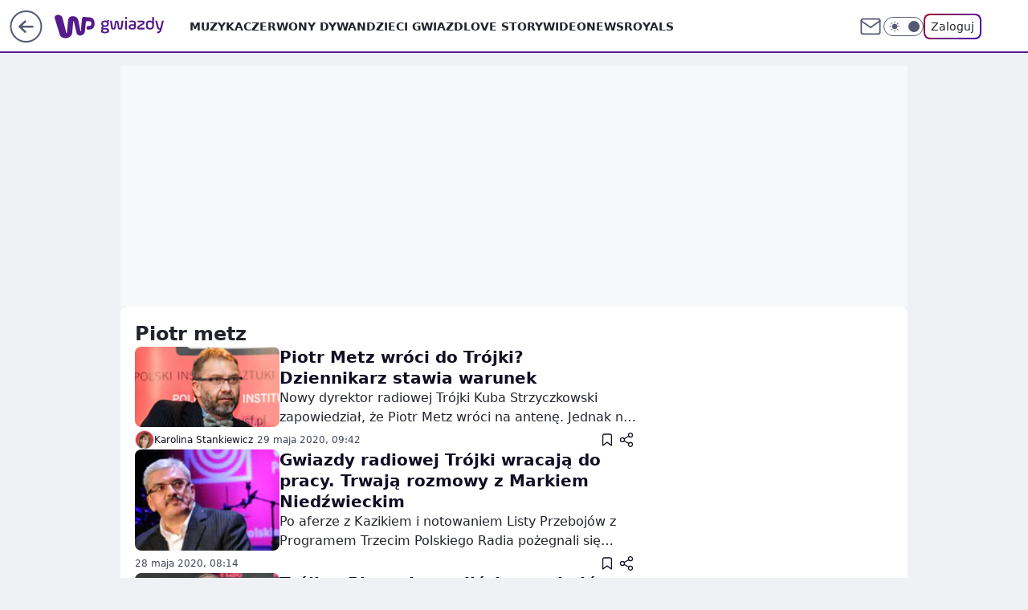

--- FILE ---
content_type: application/javascript
request_url: https://rek.www.wp.pl/gaf.js?rv=2&sn=gwiazdy&pvid=014599ec4469ec171b01&rekids=234608&phtml=gwiazdy.wp.pl%2Ftag%2Fpiotr%2520metz&abtest=adtech%7CPRGM-1047%7CA%3Badtech%7CPU-335%7CB%3Badtech%7CPRG-3468%7CB%3Badtech%7CPRGM-1036%7CD%3Badtech%7CFP-76%7CA%3Badtech%7CPRGM-1356%7CA%3Badtech%7CPRGM-1419%7CC%3Badtech%7CPRGM-1589%7CB%3Badtech%7CPRGM-1576%7CC%3Badtech%7CPRGM-1443%7CA%3Badtech%7CPRGM-1587%7CD%3Badtech%7CPRGM-1615%7CA%3Badtech%7CPRGM-1215%7CC&PWA_adbd=0&darkmode=0&highLayout=0&layout=wide&navType=navigate&cdl=0&ctype=category&cid=7166188351457409&csystem=ncr&vw=1280&vh=720&p1=0&spin=jm69bpg3&bcv=2
body_size: 6977
content:
jm69bpg3({"spin":"jm69bpg3","bunch":234608,"context":{"dsa":false,"minor":false,"bidRequestId":"7f23a6d8-a017-4dda-9d96-03c2d9425905","maConfig":{"timestamp":"2026-01-26T13:24:12.920Z"},"dfpConfig":{"timestamp":"2026-01-30T09:28:37.101Z"},"sda":[],"targeting":{"client":{},"server":{},"query":{"PWA_adbd":"0","abtest":"adtech|PRGM-1047|A;adtech|PU-335|B;adtech|PRG-3468|B;adtech|PRGM-1036|D;adtech|FP-76|A;adtech|PRGM-1356|A;adtech|PRGM-1419|C;adtech|PRGM-1589|B;adtech|PRGM-1576|C;adtech|PRGM-1443|A;adtech|PRGM-1587|D;adtech|PRGM-1615|A;adtech|PRGM-1215|C","bcv":"2","cdl":"0","cid":"7166188351457409","csystem":"ncr","ctype":"category","darkmode":"0","highLayout":"0","layout":"wide","navType":"navigate","p1":"0","phtml":"gwiazdy.wp.pl/tag/piotr%20metz","pvid":"014599ec4469ec171b01","rekids":"234608","rv":"2","sn":"gwiazdy","spin":"jm69bpg3","vh":"720","vw":"1280"}},"directOnly":0,"geo":{"country":"840","region":"","city":""},"statid":"","mlId":"","rshsd":"1","isRobot":false,"curr":{"EUR":4.2131,"USD":3.5379,"CHF":4.5964,"GBP":4.8586},"rv":"2","status":{"advf":2,"ma":2,"ma_ads-bidder":2,"ma_cpv-bidder":2,"ma_high-cpm-bidder":2}},"slots":{"1":{"delivered":"","campaign":null,"dfpConfig":null},"10":{"delivered":"","campaign":null,"dfpConfig":null},"11":{"delivered":"1","campaign":null,"dfpConfig":{"placement":"/89844762/Desktop_Gwiazdy.wp.pl_x11","roshash":"BEMP","ceil":100,"sizes":[[336,280],[640,280],[300,250]],"namedSizes":["fluid"],"div":"div-gpt-ad-x11","targeting":{"DFPHASH":"ADLO","emptygaf":"0"},"gfp":"BEMP"}},"12":{"delivered":"1","campaign":null,"dfpConfig":{"placement":"/89844762/Desktop_Gwiazdy.wp.pl_x12","roshash":"BEMP","ceil":100,"sizes":[[336,280],[640,280],[300,250]],"namedSizes":["fluid"],"div":"div-gpt-ad-x12","targeting":{"DFPHASH":"ADLO","emptygaf":"0"},"gfp":"BEMP"}},"13":{"lazy":1,"delivered":"1","campaign":{"id":"189823","adm":{"bunch":"234608","creations":[{"height":250,"showLabel":true,"src":"https://mamc.wpcdn.pl/189823/1769795496997/olimpiada-video-300x250/olimpiada-video-300x250/index.html","trackers":{"click":[""],"cview":["//ma.wp.pl/ma.gif?clid=36d4f1d950aab392a9c26b186b340e10\u0026SN=gwiazdy\u0026pvid=014599ec4469ec171b01\u0026action=cvimp\u0026pg=gwiazdy.wp.pl\u0026par=ip%3Di5E9ku3xj1cnQY9uC8QQSopG2Ix6kn1W5P5DbDL2hPY%26creationID%3D1484904%26source%3DTG%26iabPageCategories%3D%26hBudgetRate%3DBEHKNQT%26utility%3DlguzsUxgtd3ZWXW_ACWXZYb9ztQ2XotrhP6PKru93VeJPW5WaSo2d0BwKA1i6HPW%26ssp%3Dwp.pl%26targetDomain%3Dwp.pl%26tpID%3D1410645%26editedTimestamp%3D1769789257%26userID%3D__UNKNOWN_TELL_US__%26slotSizeWxH%3D300x250%26test%3D0%26sn%3Dgwiazdy%26bidTimestamp%3D1769904431%26hBidPrice%3DBEHKNQT%26conversionValue%3D0%26cur%3DPLN%26seatFee%3DAy5EUuugkVBNieQ2jG3AA8Ihu-0zOhDRH2ACbznLLJs%26seatID%3D36d4f1d950aab392a9c26b186b340e10%26billing%3Dcpv%26is_adblock%3D0%26pvid%3D014599ec4469ec171b01%26geo%3D840%253B%253B%26bidReqID%3D7f23a6d8-a017-4dda-9d96-03c2d9425905%26publisherID%3D308%26ttl%3D1769990831%26bidderID%3D11%26contentID%3D7166188351457409%26medium%3Ddisplay%26client_id%3D38851%26org_id%3D25%26pricingModel%3Dg6ZDSDYdVbJKGwEX18YEpPiLMor7jt5R7xyLQV3E7Lk%26isDev%3Dfalse%26rekid%3D234608%26inver%3D2%26domain%3Dgwiazdy.wp.pl%26emission%3D3048068%26iabSiteCategories%3D%26is_robot%3D0%26partnerID%3D%26platform%3D8%26device%3DPERSONAL_COMPUTER%26slotID%3D013%26workfID%3D189823%26order%3D266645"],"impression":["//ma.wp.pl/ma.gif?clid=36d4f1d950aab392a9c26b186b340e10\u0026SN=gwiazdy\u0026pvid=014599ec4469ec171b01\u0026action=delivery\u0026pg=gwiazdy.wp.pl\u0026par=domain%3Dgwiazdy.wp.pl%26emission%3D3048068%26iabSiteCategories%3D%26is_robot%3D0%26partnerID%3D%26platform%3D8%26device%3DPERSONAL_COMPUTER%26slotID%3D013%26workfID%3D189823%26order%3D266645%26ip%3Di5E9ku3xj1cnQY9uC8QQSopG2Ix6kn1W5P5DbDL2hPY%26creationID%3D1484904%26source%3DTG%26iabPageCategories%3D%26hBudgetRate%3DBEHKNQT%26utility%3DlguzsUxgtd3ZWXW_ACWXZYb9ztQ2XotrhP6PKru93VeJPW5WaSo2d0BwKA1i6HPW%26ssp%3Dwp.pl%26targetDomain%3Dwp.pl%26tpID%3D1410645%26editedTimestamp%3D1769789257%26userID%3D__UNKNOWN_TELL_US__%26slotSizeWxH%3D300x250%26test%3D0%26sn%3Dgwiazdy%26bidTimestamp%3D1769904431%26hBidPrice%3DBEHKNQT%26conversionValue%3D0%26cur%3DPLN%26seatFee%3DAy5EUuugkVBNieQ2jG3AA8Ihu-0zOhDRH2ACbznLLJs%26seatID%3D36d4f1d950aab392a9c26b186b340e10%26billing%3Dcpv%26is_adblock%3D0%26pvid%3D014599ec4469ec171b01%26geo%3D840%253B%253B%26bidReqID%3D7f23a6d8-a017-4dda-9d96-03c2d9425905%26publisherID%3D308%26ttl%3D1769990831%26bidderID%3D11%26contentID%3D7166188351457409%26medium%3Ddisplay%26client_id%3D38851%26org_id%3D25%26pricingModel%3Dg6ZDSDYdVbJKGwEX18YEpPiLMor7jt5R7xyLQV3E7Lk%26isDev%3Dfalse%26rekid%3D234608%26inver%3D2"],"view":["//ma.wp.pl/ma.gif?clid=36d4f1d950aab392a9c26b186b340e10\u0026SN=gwiazdy\u0026pvid=014599ec4469ec171b01\u0026action=view\u0026pg=gwiazdy.wp.pl\u0026par=sn%3Dgwiazdy%26bidTimestamp%3D1769904431%26hBidPrice%3DBEHKNQT%26conversionValue%3D0%26cur%3DPLN%26seatFee%3DAy5EUuugkVBNieQ2jG3AA8Ihu-0zOhDRH2ACbznLLJs%26seatID%3D36d4f1d950aab392a9c26b186b340e10%26billing%3Dcpv%26is_adblock%3D0%26pvid%3D014599ec4469ec171b01%26geo%3D840%253B%253B%26bidReqID%3D7f23a6d8-a017-4dda-9d96-03c2d9425905%26publisherID%3D308%26ttl%3D1769990831%26bidderID%3D11%26contentID%3D7166188351457409%26medium%3Ddisplay%26client_id%3D38851%26org_id%3D25%26pricingModel%3Dg6ZDSDYdVbJKGwEX18YEpPiLMor7jt5R7xyLQV3E7Lk%26isDev%3Dfalse%26rekid%3D234608%26inver%3D2%26domain%3Dgwiazdy.wp.pl%26emission%3D3048068%26iabSiteCategories%3D%26is_robot%3D0%26partnerID%3D%26platform%3D8%26device%3DPERSONAL_COMPUTER%26slotID%3D013%26workfID%3D189823%26order%3D266645%26ip%3Di5E9ku3xj1cnQY9uC8QQSopG2Ix6kn1W5P5DbDL2hPY%26creationID%3D1484904%26source%3DTG%26iabPageCategories%3D%26hBudgetRate%3DBEHKNQT%26utility%3DlguzsUxgtd3ZWXW_ACWXZYb9ztQ2XotrhP6PKru93VeJPW5WaSo2d0BwKA1i6HPW%26ssp%3Dwp.pl%26targetDomain%3Dwp.pl%26tpID%3D1410645%26editedTimestamp%3D1769789257%26userID%3D__UNKNOWN_TELL_US__%26slotSizeWxH%3D300x250%26test%3D0"]},"transparentPlaceholder":false,"type":"iframe","url":"https://sportowefakty.wp.pl/lyzwiarstwo-szybkie/1231351/to-nowy-sport-narodowy-polakow-nisza-po-skokach-wypelniona?utm_source=autopromocja\u0026utm_medium=display\u0026utm_campaign=30lat_wp_wizerunek\u0026utm_content=sport_narodowy\u0026utm_term=wpm_WPKW01","width":300}],"redir":"https://ma.wp.pl/redirma?SN=gwiazdy\u0026pvid=014599ec4469ec171b01\u0026par=emission%3D3048068%26order%3D266645%26userID%3D__UNKNOWN_TELL_US__%26slotSizeWxH%3D300x250%26test%3D0%26domain%3Dgwiazdy.wp.pl%26is_robot%3D0%26cur%3DPLN%26inver%3D2%26device%3DPERSONAL_COMPUTER%26workfID%3D189823%26creationID%3D1484904%26bidReqID%3D7f23a6d8-a017-4dda-9d96-03c2d9425905%26ttl%3D1769990831%26medium%3Ddisplay%26org_id%3D25%26partnerID%3D%26iabPageCategories%3D%26utility%3DlguzsUxgtd3ZWXW_ACWXZYb9ztQ2XotrhP6PKru93VeJPW5WaSo2d0BwKA1i6HPW%26pvid%3D014599ec4469ec171b01%26publisherID%3D308%26pricingModel%3Dg6ZDSDYdVbJKGwEX18YEpPiLMor7jt5R7xyLQV3E7Lk%26rekid%3D234608%26ip%3Di5E9ku3xj1cnQY9uC8QQSopG2Ix6kn1W5P5DbDL2hPY%26bidderID%3D11%26platform%3D8%26slotID%3D013%26editedTimestamp%3D1769789257%26hBidPrice%3DBEHKNQT%26seatFee%3DAy5EUuugkVBNieQ2jG3AA8Ihu-0zOhDRH2ACbznLLJs%26contentID%3D7166188351457409%26client_id%3D38851%26iabSiteCategories%3D%26source%3DTG%26targetDomain%3Dwp.pl%26tpID%3D1410645%26bidTimestamp%3D1769904431%26conversionValue%3D0%26seatID%3D36d4f1d950aab392a9c26b186b340e10%26billing%3Dcpv%26hBudgetRate%3DBEHKNQT%26ssp%3Dwp.pl%26sn%3Dgwiazdy%26is_adblock%3D0%26geo%3D840%253B%253B%26isDev%3Dfalse\u0026url=","slot":"13"},"creative":{"Id":"1484904","provider":"ma_cpv-bidder","roshash":"BEHK","height":250,"width":300,"touchpointId":"1410645","source":{"bidder":"cpv-bidder"}},"sellingModel":{"model":"CPM_INT"}},"dfpConfig":{"placement":"/89844762/Desktop_Gwiazdy.wp.pl_x13","roshash":"BEMP","ceil":100,"sizes":[[336,280],[640,280],[300,250]],"namedSizes":["fluid"],"div":"div-gpt-ad-x13","targeting":{"DFPHASH":"ADLO","emptygaf":"0"},"gfp":"BEMP"}},"14":{"delivered":"1","campaign":null,"dfpConfig":{"placement":"/89844762/Desktop_Gwiazdy.wp.pl_x14","roshash":"BEMP","ceil":100,"sizes":[[336,280],[640,280],[300,250]],"namedSizes":["fluid"],"div":"div-gpt-ad-x14","targeting":{"DFPHASH":"ADLO","emptygaf":"0"},"gfp":"BEMP"}},"15":{"delivered":"1","campaign":null,"dfpConfig":{"placement":"/89844762/Desktop_Gwiazdy.wp.pl_x15","roshash":"BEMP","ceil":100,"sizes":[[728,90],[970,300],[950,90],[980,120],[980,90],[970,150],[970,90],[970,250],[930,180],[950,200],[750,100],[970,66],[750,200],[960,90],[970,100],[750,300],[970,200],[950,300]],"namedSizes":["fluid"],"div":"div-gpt-ad-x15","targeting":{"DFPHASH":"ADLO","emptygaf":"0"},"gfp":"BEMP"}},"16":{"delivered":"1","campaign":null,"dfpConfig":{"placement":"/89844762/Desktop_Gwiazdy.wp.pl_x16","roshash":"BEMP","ceil":100,"sizes":[[728,90],[970,300],[950,90],[980,120],[980,90],[970,150],[970,90],[970,250],[930,180],[950,200],[750,100],[970,66],[750,200],[960,90],[970,100],[750,300],[970,200],[950,300]],"namedSizes":["fluid"],"div":"div-gpt-ad-x16","targeting":{"DFPHASH":"ADLO","emptygaf":"0"},"gfp":"BEMP"}},"17":{"lazy":1,"delivered":"1","campaign":{"id":"189045","capping":"PWAck=27120779\u0026PWAclt=1080","competitiveCategories":["DUKAT_Screening"],"adm":{"bunch":"234608","creations":[{"height":300,"pixels":["//ad.doubleclick.net/ddm/trackimp/N1731505.110317WP.PL/B35082801.438747262;dc_trk_aid=632032775;dc_trk_cid=248717210;ord=1769904431;dc_lat=;dc_rdid=;tag_for_child_directed_treatment=;tfua=;gdpr=${GDPR};gdpr_consent=${GDPR_CONSENT_755};ltd=${LIMITED_ADS};dc_tdv=1?"],"showLabel":true,"src":"https://mamc.wpcdn.pl/189045/1769526875087/970x300_3/970x300_3/index.html","trackers":{"click":[""],"cview":["//ma.wp.pl/ma.gif?clid=de722beda2adf178cb2a229b728519d3\u0026SN=gwiazdy\u0026pvid=014599ec4469ec171b01\u0026action=cvimp\u0026pg=gwiazdy.wp.pl\u0026par=conversionValue%3D0%26bidReqID%3D7f23a6d8-a017-4dda-9d96-03c2d9425905%26publisherID%3D308%26iabPageCategories%3D%26iabSiteCategories%3D%26is_adblock%3D0%26geo%3D840%253B%253B%26inver%3D2%26targetDomain%3Dpepco.pl%26tpID%3D1406243%26hBidPrice%3DCLPYajsBIRcg%26hBudgetRate%3DBEHMWZd%26isDev%3Dfalse%26contentID%3D7166188351457409%26ssp%3Dwp.pl%26rekid%3D234608%26slotSizeWxH%3D970x300%26pvid%3D014599ec4469ec171b01%26bidderID%3D11%26ip%3D1BWscRUu5pPpxC7NQsmG-5yHsZIbTxNlnE7Gpoj3geo%26utility%3D87ObJ4FyzXhYzTI_SxvRqWbR_nRDjG9447aZUMrxNDze9yqWmGgD11keOktT0egW%26cur%3DPLN%26workfID%3D189045%26emission%3D3045195%26ttl%3D1769990831%26bidTimestamp%3D1769904431%26device%3DPERSONAL_COMPUTER%26domain%3Dgwiazdy.wp.pl%26creationID%3D1481169%26seatFee%3Dv0GYE-vrHz39kcFafjtZxQxtR2fomBHVkLBTXSa49vU%26order%3D266180%26userID%3D__UNKNOWN_TELL_US__%26slotID%3D017%26test%3D0%26seatID%3Dde722beda2adf178cb2a229b728519d3%26client_id%3D50141%26source%3DTG%26platform%3D8%26billing%3Dcpv%26org_id%3D25%26editedTimestamp%3D1769612859%26pricingModel%3DGJsv_3mcCycJ_mGUf63_nxDYa3pxQTabW5fVVvG1ZDU%26is_robot%3D0%26sn%3Dgwiazdy%26partnerID%3D%26medium%3Ddisplay"],"impression":["//ma.wp.pl/ma.gif?clid=de722beda2adf178cb2a229b728519d3\u0026SN=gwiazdy\u0026pvid=014599ec4469ec171b01\u0026action=delivery\u0026pg=gwiazdy.wp.pl\u0026par=device%3DPERSONAL_COMPUTER%26domain%3Dgwiazdy.wp.pl%26creationID%3D1481169%26seatFee%3Dv0GYE-vrHz39kcFafjtZxQxtR2fomBHVkLBTXSa49vU%26order%3D266180%26userID%3D__UNKNOWN_TELL_US__%26slotID%3D017%26test%3D0%26seatID%3Dde722beda2adf178cb2a229b728519d3%26client_id%3D50141%26source%3DTG%26platform%3D8%26billing%3Dcpv%26org_id%3D25%26editedTimestamp%3D1769612859%26pricingModel%3DGJsv_3mcCycJ_mGUf63_nxDYa3pxQTabW5fVVvG1ZDU%26is_robot%3D0%26sn%3Dgwiazdy%26partnerID%3D%26medium%3Ddisplay%26conversionValue%3D0%26bidReqID%3D7f23a6d8-a017-4dda-9d96-03c2d9425905%26publisherID%3D308%26iabPageCategories%3D%26iabSiteCategories%3D%26is_adblock%3D0%26geo%3D840%253B%253B%26inver%3D2%26targetDomain%3Dpepco.pl%26tpID%3D1406243%26hBidPrice%3DCLPYajsBIRcg%26hBudgetRate%3DBEHMWZd%26isDev%3Dfalse%26contentID%3D7166188351457409%26ssp%3Dwp.pl%26rekid%3D234608%26slotSizeWxH%3D970x300%26pvid%3D014599ec4469ec171b01%26bidderID%3D11%26ip%3D1BWscRUu5pPpxC7NQsmG-5yHsZIbTxNlnE7Gpoj3geo%26utility%3D87ObJ4FyzXhYzTI_SxvRqWbR_nRDjG9447aZUMrxNDze9yqWmGgD11keOktT0egW%26cur%3DPLN%26workfID%3D189045%26emission%3D3045195%26ttl%3D1769990831%26bidTimestamp%3D1769904431"],"view":["//ma.wp.pl/ma.gif?clid=de722beda2adf178cb2a229b728519d3\u0026SN=gwiazdy\u0026pvid=014599ec4469ec171b01\u0026action=view\u0026pg=gwiazdy.wp.pl\u0026par=sn%3Dgwiazdy%26partnerID%3D%26medium%3Ddisplay%26conversionValue%3D0%26bidReqID%3D7f23a6d8-a017-4dda-9d96-03c2d9425905%26publisherID%3D308%26iabPageCategories%3D%26iabSiteCategories%3D%26is_adblock%3D0%26geo%3D840%253B%253B%26inver%3D2%26targetDomain%3Dpepco.pl%26tpID%3D1406243%26hBidPrice%3DCLPYajsBIRcg%26hBudgetRate%3DBEHMWZd%26isDev%3Dfalse%26contentID%3D7166188351457409%26ssp%3Dwp.pl%26rekid%3D234608%26slotSizeWxH%3D970x300%26pvid%3D014599ec4469ec171b01%26bidderID%3D11%26ip%3D1BWscRUu5pPpxC7NQsmG-5yHsZIbTxNlnE7Gpoj3geo%26utility%3D87ObJ4FyzXhYzTI_SxvRqWbR_nRDjG9447aZUMrxNDze9yqWmGgD11keOktT0egW%26cur%3DPLN%26workfID%3D189045%26emission%3D3045195%26ttl%3D1769990831%26bidTimestamp%3D1769904431%26device%3DPERSONAL_COMPUTER%26domain%3Dgwiazdy.wp.pl%26creationID%3D1481169%26seatFee%3Dv0GYE-vrHz39kcFafjtZxQxtR2fomBHVkLBTXSa49vU%26order%3D266180%26userID%3D__UNKNOWN_TELL_US__%26slotID%3D017%26test%3D0%26seatID%3Dde722beda2adf178cb2a229b728519d3%26client_id%3D50141%26source%3DTG%26platform%3D8%26billing%3Dcpv%26org_id%3D25%26editedTimestamp%3D1769612859%26pricingModel%3DGJsv_3mcCycJ_mGUf63_nxDYa3pxQTabW5fVVvG1ZDU%26is_robot%3D0"]},"transparentPlaceholder":false,"type":"iframe","url":"https://ad.doubleclick.net/ddm/trackclk/N1731505.110317WP.PL/B35082801.438747262;dc_trk_aid=632032775;dc_trk_cid=248717210;dc_lat=;dc_rdid=;tag_for_child_directed_treatment=;tfua=;gdpr=${GDPR};gdpr_consent=${GDPR_CONSENT_755};ltd=${LIMITED_ADS};dc_tdv=1","width":970}],"redir":"https://ma.wp.pl/redirma?SN=gwiazdy\u0026pvid=014599ec4469ec171b01\u0026par=is_adblock%3D0%26utility%3D87ObJ4FyzXhYzTI_SxvRqWbR_nRDjG9447aZUMrxNDze9yqWmGgD11keOktT0egW%26bidTimestamp%3D1769904431%26seatID%3Dde722beda2adf178cb2a229b728519d3%26is_robot%3D0%26isDev%3Dfalse%26workfID%3D189045%26emission%3D3045195%26slotID%3D017%26ssp%3Dwp.pl%26cur%3DPLN%26domain%3Dgwiazdy.wp.pl%26billing%3Dcpv%26org_id%3D25%26medium%3Ddisplay%26targetDomain%3Dpepco.pl%26tpID%3D1406243%26order%3D266180%26editedTimestamp%3D1769612859%26partnerID%3D%26slotSizeWxH%3D970x300%26ip%3D1BWscRUu5pPpxC7NQsmG-5yHsZIbTxNlnE7Gpoj3geo%26userID%3D__UNKNOWN_TELL_US__%26test%3D0%26client_id%3D50141%26platform%3D8%26pricingModel%3DGJsv_3mcCycJ_mGUf63_nxDYa3pxQTabW5fVVvG1ZDU%26bidReqID%3D7f23a6d8-a017-4dda-9d96-03c2d9425905%26hBudgetRate%3DBEHMWZd%26rekid%3D234608%26seatFee%3Dv0GYE-vrHz39kcFafjtZxQxtR2fomBHVkLBTXSa49vU%26iabPageCategories%3D%26geo%3D840%253B%253B%26hBidPrice%3DCLPYajsBIRcg%26contentID%3D7166188351457409%26device%3DPERSONAL_COMPUTER%26creationID%3D1481169%26sn%3Dgwiazdy%26publisherID%3D308%26iabSiteCategories%3D%26inver%3D2%26pvid%3D014599ec4469ec171b01%26bidderID%3D11%26ttl%3D1769990831%26source%3DTG%26conversionValue%3D0\u0026url=","slot":"17"},"creative":{"Id":"1481169","provider":"ma_cpv-bidder","roshash":"CLPY","height":300,"width":970,"touchpointId":"1406243","source":{"bidder":"cpv-bidder"}},"sellingModel":{"model":"CPV_INT"}},"dfpConfig":{"placement":"/89844762/Desktop_Gwiazdy.wp.pl_x17","roshash":"CLQT","ceil":100,"sizes":[[728,90],[970,300],[950,90],[980,120],[980,90],[970,150],[970,90],[970,250],[930,180],[950,200],[750,100],[970,66],[750,200],[960,90],[970,100],[750,300],[970,200],[950,300]],"namedSizes":["fluid"],"div":"div-gpt-ad-x17","targeting":{"DFPHASH":"BKPS","emptygaf":"0"},"gfp":"BEMP"}},"18":{"lazy":1,"delivered":"1","campaign":{"id":"188279","adm":{"bunch":"234608","creations":[{"height":200,"scalable":"1","showLabel":true,"src":"https://mamc.wpcdn.pl/188279/1768218722426/pudelek-wosp-vB-750x200.jpg","trackers":{"click":[""],"cview":["//ma.wp.pl/ma.gif?clid=36d4f1d950aab392a9c26b186b340e10\u0026SN=gwiazdy\u0026pvid=014599ec4469ec171b01\u0026action=cvimp\u0026pg=gwiazdy.wp.pl\u0026par=ip%3DcVtWf9y5S4AXuMPuF-3aCtmm87q2F4ESne5jWE9_lEw%26editedTimestamp%3D1768219038%26geo%3D840%253B%253B%26utility%3DvXUdcV67R9wP2EdVuTDft-z0iwq0jq0i-5CBSl_GzEsTUNuyxIRIbjCNrvvbuVPO%26bidReqID%3D7f23a6d8-a017-4dda-9d96-03c2d9425905%26userID%3D__UNKNOWN_TELL_US__%26cur%3DPLN%26seatID%3D36d4f1d950aab392a9c26b186b340e10%26org_id%3D25%26emission%3D3044804%26order%3D266039%26platform%3D8%26publisherID%3D308%26iabPageCategories%3D%26iabSiteCategories%3D%26is_robot%3D0%26is_adblock%3D0%26contentID%3D7166188351457409%26targetDomain%3Dallegro.pl%26seatFee%3DFuS-SdCzdq66TZAXHXNTVR79tTdLQCGV78VL7zg_VF8%26sn%3Dgwiazdy%26bidderID%3D11%26isDev%3Dfalse%26test%3D0%26tpID%3D1402625%26billing%3Dcpv%26pvid%3D014599ec4469ec171b01%26bidTimestamp%3D1769904431%26client_id%3D38851%26source%3DTG%26ttl%3D1769990831%26partnerID%3D%26ssp%3Dwp.pl%26domain%3Dgwiazdy.wp.pl%26slotID%3D018%26slotSizeWxH%3D750x200%26workfID%3D188279%26pricingModel%3Ddn5JtI3thXQWPIXivEKroKuyrknBgjw3swGpqVGG1-s%26hBudgetRate%3DBEHKNQT%26medium%3Ddisplay%26conversionValue%3D0%26device%3DPERSONAL_COMPUTER%26rekid%3D234608%26inver%3D2%26creationID%3D1470138%26hBidPrice%3DBEHKNQT"],"impression":["//ma.wp.pl/ma.gif?clid=36d4f1d950aab392a9c26b186b340e10\u0026SN=gwiazdy\u0026pvid=014599ec4469ec171b01\u0026action=delivery\u0026pg=gwiazdy.wp.pl\u0026par=cur%3DPLN%26seatID%3D36d4f1d950aab392a9c26b186b340e10%26org_id%3D25%26emission%3D3044804%26order%3D266039%26platform%3D8%26publisherID%3D308%26iabPageCategories%3D%26iabSiteCategories%3D%26is_robot%3D0%26is_adblock%3D0%26contentID%3D7166188351457409%26targetDomain%3Dallegro.pl%26seatFee%3DFuS-SdCzdq66TZAXHXNTVR79tTdLQCGV78VL7zg_VF8%26sn%3Dgwiazdy%26bidderID%3D11%26isDev%3Dfalse%26test%3D0%26tpID%3D1402625%26billing%3Dcpv%26pvid%3D014599ec4469ec171b01%26bidTimestamp%3D1769904431%26client_id%3D38851%26source%3DTG%26ttl%3D1769990831%26partnerID%3D%26ssp%3Dwp.pl%26domain%3Dgwiazdy.wp.pl%26slotID%3D018%26slotSizeWxH%3D750x200%26workfID%3D188279%26pricingModel%3Ddn5JtI3thXQWPIXivEKroKuyrknBgjw3swGpqVGG1-s%26hBudgetRate%3DBEHKNQT%26medium%3Ddisplay%26conversionValue%3D0%26device%3DPERSONAL_COMPUTER%26rekid%3D234608%26inver%3D2%26creationID%3D1470138%26hBidPrice%3DBEHKNQT%26ip%3DcVtWf9y5S4AXuMPuF-3aCtmm87q2F4ESne5jWE9_lEw%26editedTimestamp%3D1768219038%26geo%3D840%253B%253B%26utility%3DvXUdcV67R9wP2EdVuTDft-z0iwq0jq0i-5CBSl_GzEsTUNuyxIRIbjCNrvvbuVPO%26bidReqID%3D7f23a6d8-a017-4dda-9d96-03c2d9425905%26userID%3D__UNKNOWN_TELL_US__"],"view":["//ma.wp.pl/ma.gif?clid=36d4f1d950aab392a9c26b186b340e10\u0026SN=gwiazdy\u0026pvid=014599ec4469ec171b01\u0026action=view\u0026pg=gwiazdy.wp.pl\u0026par=medium%3Ddisplay%26conversionValue%3D0%26device%3DPERSONAL_COMPUTER%26rekid%3D234608%26inver%3D2%26creationID%3D1470138%26hBidPrice%3DBEHKNQT%26ip%3DcVtWf9y5S4AXuMPuF-3aCtmm87q2F4ESne5jWE9_lEw%26editedTimestamp%3D1768219038%26geo%3D840%253B%253B%26utility%3DvXUdcV67R9wP2EdVuTDft-z0iwq0jq0i-5CBSl_GzEsTUNuyxIRIbjCNrvvbuVPO%26bidReqID%3D7f23a6d8-a017-4dda-9d96-03c2d9425905%26userID%3D__UNKNOWN_TELL_US__%26cur%3DPLN%26seatID%3D36d4f1d950aab392a9c26b186b340e10%26org_id%3D25%26emission%3D3044804%26order%3D266039%26platform%3D8%26publisherID%3D308%26iabPageCategories%3D%26iabSiteCategories%3D%26is_robot%3D0%26is_adblock%3D0%26contentID%3D7166188351457409%26targetDomain%3Dallegro.pl%26seatFee%3DFuS-SdCzdq66TZAXHXNTVR79tTdLQCGV78VL7zg_VF8%26sn%3Dgwiazdy%26bidderID%3D11%26isDev%3Dfalse%26test%3D0%26tpID%3D1402625%26billing%3Dcpv%26pvid%3D014599ec4469ec171b01%26bidTimestamp%3D1769904431%26client_id%3D38851%26source%3DTG%26ttl%3D1769990831%26partnerID%3D%26ssp%3Dwp.pl%26domain%3Dgwiazdy.wp.pl%26slotID%3D018%26slotSizeWxH%3D750x200%26workfID%3D188279%26pricingModel%3Ddn5JtI3thXQWPIXivEKroKuyrknBgjw3swGpqVGG1-s%26hBudgetRate%3DBEHKNQT"]},"transparentPlaceholder":false,"type":"image","url":"https://www.pudelek.pl/pudelek-na-wosp-zrobmy-z-dramy-cos-dobrego-wylicytuj-statuetke-dla-dramy-roku-ktora-paulina-smaszcz-rozbila-podczas-naszych-urodzin-7242969064376832a?pvclid=01KEVKPXV0DFYETZ9XJMW9ND6Z","width":750}],"redir":"https://ma.wp.pl/redirma?SN=gwiazdy\u0026pvid=014599ec4469ec171b01\u0026par=ip%3DcVtWf9y5S4AXuMPuF-3aCtmm87q2F4ESne5jWE9_lEw%26ssp%3Dwp.pl%26bidTimestamp%3D1769904431%26partnerID%3D%26domain%3Dgwiazdy.wp.pl%26hBudgetRate%3DBEHKNQT%26medium%3Ddisplay%26conversionValue%3D0%26inver%3D2%26editedTimestamp%3D1768219038%26org_id%3D25%26bidderID%3D11%26pvid%3D014599ec4469ec171b01%26device%3DPERSONAL_COMPUTER%26geo%3D840%253B%253B%26tpID%3D1402625%26client_id%3D38851%26userID%3D__UNKNOWN_TELL_US__%26seatID%3D36d4f1d950aab392a9c26b186b340e10%26ttl%3D1769990831%26seatFee%3DFuS-SdCzdq66TZAXHXNTVR79tTdLQCGV78VL7zg_VF8%26sn%3Dgwiazdy%26test%3D0%26slotSizeWxH%3D750x200%26workfID%3D188279%26targetDomain%3Dallegro.pl%26rekid%3D234608%26iabSiteCategories%3D%26isDev%3Dfalse%26billing%3Dcpv%26slotID%3D018%26utility%3DvXUdcV67R9wP2EdVuTDft-z0iwq0jq0i-5CBSl_GzEsTUNuyxIRIbjCNrvvbuVPO%26cur%3DPLN%26iabPageCategories%3D%26is_robot%3D0%26is_adblock%3D0%26source%3DTG%26hBidPrice%3DBEHKNQT%26bidReqID%3D7f23a6d8-a017-4dda-9d96-03c2d9425905%26emission%3D3044804%26order%3D266039%26platform%3D8%26publisherID%3D308%26contentID%3D7166188351457409%26pricingModel%3Ddn5JtI3thXQWPIXivEKroKuyrknBgjw3swGpqVGG1-s%26creationID%3D1470138\u0026url=","slot":"18"},"creative":{"Id":"1470138","provider":"ma_cpv-bidder","roshash":"BEHK","height":200,"width":750,"touchpointId":"1402625","source":{"bidder":"cpv-bidder"}},"sellingModel":{"model":"CPM_INT"}},"dfpConfig":{"placement":"/89844762/Desktop_Gwiazdy.wp.pl_x18","roshash":"BEMP","ceil":100,"sizes":[[728,90],[970,300],[950,90],[980,120],[980,90],[970,150],[970,90],[970,250],[930,180],[950,200],[750,100],[970,66],[750,200],[960,90],[970,100],[750,300],[970,200],[950,300]],"namedSizes":["fluid"],"div":"div-gpt-ad-x18","targeting":{"DFPHASH":"ADLO","emptygaf":"0"},"gfp":"BEMP"}},"19":{"delivered":"1","campaign":null,"dfpConfig":{"placement":"/89844762/Desktop_Gwiazdy.wp.pl_x19","roshash":"BEMP","ceil":100,"sizes":[[728,90],[970,300],[950,90],[980,120],[980,90],[970,150],[970,90],[970,250],[930,180],[950,200],[750,100],[970,66],[750,200],[960,90],[970,100],[750,300],[970,200],[950,300]],"namedSizes":["fluid"],"div":"div-gpt-ad-x19","targeting":{"DFPHASH":"ADLO","emptygaf":"0"},"gfp":"BEMP"}},"2":{"delivered":"1","campaign":null,"dfpConfig":{"placement":"/89844762/Desktop_Gwiazdy.wp.pl_x02","roshash":"CKNQ","ceil":100,"sizes":[[970,300],[970,600],[750,300],[950,300],[980,600],[1920,870],[1200,600],[750,400],[960,640]],"namedSizes":["fluid"],"div":"div-gpt-ad-x02","targeting":{"DFPHASH":"BJMP","emptygaf":"0"},"gfp":"CKNQ"}},"25":{"delivered":"","campaign":null,"dfpConfig":null},"28":{"delivered":"","campaign":null,"dfpConfig":null},"29":{"lazy":1,"delivered":"1","campaign":{"id":"189826","adm":{"bunch":"234608","creations":[{"height":250,"showLabel":true,"src":"https://mamc.wpcdn.pl/189826/1769795662692/grenlandia-video-300x250/grenlandia-video-300x250/index.html","trackers":{"click":[""],"cview":["//ma.wp.pl/ma.gif?clid=36d4f1d950aab392a9c26b186b340e10\u0026SN=gwiazdy\u0026pvid=014599ec4469ec171b01\u0026action=cvimp\u0026pg=gwiazdy.wp.pl\u0026par=test%3D0%26tpID%3D1410651%26editedTimestamp%3D1769789475%26utility%3Duz1TRwrPKD6CbBrwtzuVoAKQmkqVDOYHtlw6RihhpPCtt031NmOobjD9cC45X6Nx%26ssp%3Dwp.pl%26bidReqID%3D7f23a6d8-a017-4dda-9d96-03c2d9425905%26pricingModel%3Duw-4kuiZybeWXYkjokR8g3772tDrgfRwJFsMsDovtmw%26is_robot%3D0%26pvid%3D014599ec4469ec171b01%26geo%3D840%253B%253B%26hBudgetRate%3DBEHKNQT%26medium%3Ddisplay%26device%3DPERSONAL_COMPUTER%26cur%3DPLN%26partnerID%3D%26bidderID%3D11%26isDev%3Dfalse%26creationID%3D1484910%26billing%3Dcpv%26emission%3D3048070%26iabPageCategories%3D%26iabSiteCategories%3D%26contentID%3D7166188351457409%26platform%3D8%26rekid%3D234608%26slotID%3D029%26seatID%3D36d4f1d950aab392a9c26b186b340e10%26source%3DTG%26hBidPrice%3DBEHKNQT%26userID%3D__UNKNOWN_TELL_US__%26domain%3Dgwiazdy.wp.pl%26workfID%3D189826%26order%3D266645%26is_adblock%3D0%26sn%3Dgwiazdy%26bidTimestamp%3D1769904431%26publisherID%3D308%26seatFee%3DLoHd6k5nT2mKHhO7f0AiH60b7dpW3L8AMAWSxOOTV3w%26org_id%3D25%26ttl%3D1769990831%26client_id%3D38851%26conversionValue%3D0%26inver%3D2%26ip%3DSrVDyiA0LHq9xJaB9csUXnLD0uiF1WnEWIYZVgktUM4%26slotSizeWxH%3D300x250%26targetDomain%3Dwp.pl"],"impression":["//ma.wp.pl/ma.gif?clid=36d4f1d950aab392a9c26b186b340e10\u0026SN=gwiazdy\u0026pvid=014599ec4469ec171b01\u0026action=delivery\u0026pg=gwiazdy.wp.pl\u0026par=medium%3Ddisplay%26device%3DPERSONAL_COMPUTER%26cur%3DPLN%26partnerID%3D%26bidderID%3D11%26isDev%3Dfalse%26creationID%3D1484910%26billing%3Dcpv%26emission%3D3048070%26iabPageCategories%3D%26iabSiteCategories%3D%26contentID%3D7166188351457409%26platform%3D8%26rekid%3D234608%26slotID%3D029%26seatID%3D36d4f1d950aab392a9c26b186b340e10%26source%3DTG%26hBidPrice%3DBEHKNQT%26userID%3D__UNKNOWN_TELL_US__%26domain%3Dgwiazdy.wp.pl%26workfID%3D189826%26order%3D266645%26is_adblock%3D0%26sn%3Dgwiazdy%26bidTimestamp%3D1769904431%26publisherID%3D308%26seatFee%3DLoHd6k5nT2mKHhO7f0AiH60b7dpW3L8AMAWSxOOTV3w%26org_id%3D25%26ttl%3D1769990831%26client_id%3D38851%26conversionValue%3D0%26inver%3D2%26ip%3DSrVDyiA0LHq9xJaB9csUXnLD0uiF1WnEWIYZVgktUM4%26slotSizeWxH%3D300x250%26targetDomain%3Dwp.pl%26test%3D0%26tpID%3D1410651%26editedTimestamp%3D1769789475%26utility%3Duz1TRwrPKD6CbBrwtzuVoAKQmkqVDOYHtlw6RihhpPCtt031NmOobjD9cC45X6Nx%26ssp%3Dwp.pl%26bidReqID%3D7f23a6d8-a017-4dda-9d96-03c2d9425905%26pricingModel%3Duw-4kuiZybeWXYkjokR8g3772tDrgfRwJFsMsDovtmw%26is_robot%3D0%26pvid%3D014599ec4469ec171b01%26geo%3D840%253B%253B%26hBudgetRate%3DBEHKNQT"],"view":["//ma.wp.pl/ma.gif?clid=36d4f1d950aab392a9c26b186b340e10\u0026SN=gwiazdy\u0026pvid=014599ec4469ec171b01\u0026action=view\u0026pg=gwiazdy.wp.pl\u0026par=pvid%3D014599ec4469ec171b01%26geo%3D840%253B%253B%26hBudgetRate%3DBEHKNQT%26medium%3Ddisplay%26device%3DPERSONAL_COMPUTER%26cur%3DPLN%26partnerID%3D%26bidderID%3D11%26isDev%3Dfalse%26creationID%3D1484910%26billing%3Dcpv%26emission%3D3048070%26iabPageCategories%3D%26iabSiteCategories%3D%26contentID%3D7166188351457409%26platform%3D8%26rekid%3D234608%26slotID%3D029%26seatID%3D36d4f1d950aab392a9c26b186b340e10%26source%3DTG%26hBidPrice%3DBEHKNQT%26userID%3D__UNKNOWN_TELL_US__%26domain%3Dgwiazdy.wp.pl%26workfID%3D189826%26order%3D266645%26is_adblock%3D0%26sn%3Dgwiazdy%26bidTimestamp%3D1769904431%26publisherID%3D308%26seatFee%3DLoHd6k5nT2mKHhO7f0AiH60b7dpW3L8AMAWSxOOTV3w%26org_id%3D25%26ttl%3D1769990831%26client_id%3D38851%26conversionValue%3D0%26inver%3D2%26ip%3DSrVDyiA0LHq9xJaB9csUXnLD0uiF1WnEWIYZVgktUM4%26slotSizeWxH%3D300x250%26targetDomain%3Dwp.pl%26test%3D0%26tpID%3D1410651%26editedTimestamp%3D1769789475%26utility%3Duz1TRwrPKD6CbBrwtzuVoAKQmkqVDOYHtlw6RihhpPCtt031NmOobjD9cC45X6Nx%26ssp%3Dwp.pl%26bidReqID%3D7f23a6d8-a017-4dda-9d96-03c2d9425905%26pricingModel%3Duw-4kuiZybeWXYkjokR8g3772tDrgfRwJFsMsDovtmw%26is_robot%3D0"]},"transparentPlaceholder":false,"type":"iframe","url":"https://wiadomosci.wp.pl/zycie-w-cieniu-amerykanskiej-bazy-drozyzna-izolacja-i-demony-przeszlosci-na-grenlandii-7247622031046848a?utm_source=autopromocja\u0026utm_medium=display\u0026utm_campaign=30lat_wp_wizerunek\u0026utm_content=grenlandia\u0026utm_term=wpm_WPKW01","width":300}],"redir":"https://ma.wp.pl/redirma?SN=gwiazdy\u0026pvid=014599ec4469ec171b01\u0026par=platform%3D8%26rekid%3D234608%26seatID%3D36d4f1d950aab392a9c26b186b340e10%26domain%3Dgwiazdy.wp.pl%26emission%3D3048070%26contentID%3D7166188351457409%26sn%3Dgwiazdy%26ttl%3D1769990831%26conversionValue%3D0%26pricingModel%3Duw-4kuiZybeWXYkjokR8g3772tDrgfRwJFsMsDovtmw%26pvid%3D014599ec4469ec171b01%26billing%3Dcpv%26source%3DTG%26seatFee%3DLoHd6k5nT2mKHhO7f0AiH60b7dpW3L8AMAWSxOOTV3w%26client_id%3D38851%26inver%3D2%26ip%3DSrVDyiA0LHq9xJaB9csUXnLD0uiF1WnEWIYZVgktUM4%26slotSizeWxH%3D300x250%26bidReqID%3D7f23a6d8-a017-4dda-9d96-03c2d9425905%26creationID%3D1484910%26iabSiteCategories%3D%26targetDomain%3Dwp.pl%26test%3D0%26utility%3Duz1TRwrPKD6CbBrwtzuVoAKQmkqVDOYHtlw6RihhpPCtt031NmOobjD9cC45X6Nx%26device%3DPERSONAL_COMPUTER%26cur%3DPLN%26bidderID%3D11%26slotID%3D029%26publisherID%3D308%26ssp%3Dwp.pl%26hBudgetRate%3DBEHKNQT%26partnerID%3D%26hBidPrice%3DBEHKNQT%26userID%3D__UNKNOWN_TELL_US__%26medium%3Ddisplay%26isDev%3Dfalse%26workfID%3D189826%26order%3D266645%26is_adblock%3D0%26editedTimestamp%3D1769789475%26iabPageCategories%3D%26bidTimestamp%3D1769904431%26org_id%3D25%26tpID%3D1410651%26is_robot%3D0%26geo%3D840%253B%253B\u0026url=","slot":"29"},"creative":{"Id":"1484910","provider":"ma_cpv-bidder","roshash":"BEHK","height":250,"width":300,"touchpointId":"1410651","source":{"bidder":"cpv-bidder"}},"sellingModel":{"model":"CPM_INT"}},"dfpConfig":null},"3":{"delivered":"1","campaign":null,"dfpConfig":{"placement":"/89844762/Desktop_Gwiazdy.wp.pl_x03","roshash":"BEMP","ceil":100,"sizes":[[728,90],[970,300],[950,90],[980,120],[980,90],[970,150],[970,90],[970,250],[930,180],[950,200],[750,100],[970,66],[750,200],[960,90],[970,100],[750,300],[970,200],[950,300]],"namedSizes":["fluid"],"div":"div-gpt-ad-x03","targeting":{"DFPHASH":"ADLO","emptygaf":"0"},"gfp":"BEMP"}},"34":{"delivered":"1","campaign":null,"dfpConfig":{"placement":"/89844762/Desktop_Gwiazdy.wp.pl_x34","roshash":"BEMP","ceil":100,"sizes":[[300,250]],"namedSizes":["fluid"],"div":"div-gpt-ad-x34","targeting":{"DFPHASH":"ADLO","emptygaf":"0"},"gfp":"BEMP"}},"36":{"delivered":"","campaign":null,"dfpConfig":null},"37":{"lazy":1,"delivered":"1","campaign":{"id":"189256","adm":{"bunch":"234608","creations":[{"height":600,"showLabel":true,"src":"https://mamc.wpcdn.pl/189256/1769427405775/300x600egipt.jpg","trackers":{"click":[""],"cview":["//ma.wp.pl/ma.gif?clid=371fa43b00b88a0c702be1109a408644\u0026SN=gwiazdy\u0026pvid=014599ec4469ec171b01\u0026action=cvimp\u0026pg=gwiazdy.wp.pl\u0026par=slotSizeWxH%3D300x600%26is_adblock%3D0%26bidReqID%3D7f23a6d8-a017-4dda-9d96-03c2d9425905%26rekid%3D234608%26publisherID%3D308%26seatID%3D371fa43b00b88a0c702be1109a408644%26billing%3Dcpv%26client_id%3D32932%26hBudgetRate%3DBEHKNQT%26bidderID%3D11%26ip%3D55s5Mdke8fuhd9xJqRTDP4lM57ZTN877xvNluV2IR6E%26seatFee%3Dii7aVlVDws8PZbHiM_w-VWEduf1dFMicFYtr7iRfQpA%26editedTimestamp%3D1769427655%26is_robot%3D0%26pricingModel%3DB9R5NzS7HU2zzacyfdlgsEv3R0qchSQaOm9YOQ9YTzI%26iabSiteCategories%3D%26ttl%3D1769990831%26hBidPrice%3DBEHKNQT%26utility%3DwRmq7iJJk__EPGHrCuJ-JQKyqS0J7ENUHSAa_aoI5kcLpXYcY8rNW47yiQiqyIAv%26order%3D266590%26inver%3D2%26domain%3Dgwiazdy.wp.pl%26targetDomain%3Dwakacje.pl%26sn%3Dgwiazdy%26bidTimestamp%3D1769904431%26partnerID%3D%26isDev%3Dfalse%26contentID%3D7166188351457409%26platform%3D8%26ssp%3Dwp.pl%26slotID%3D037%26creationID%3D1479428%26cur%3DPLN%26test%3D0%26workfID%3D189256%26tpID%3D1407295%26medium%3Ddisplay%26conversionValue%3D0%26org_id%3D25%26emission%3D3046216%26source%3DTG%26iabPageCategories%3D%26pvid%3D014599ec4469ec171b01%26geo%3D840%253B%253B%26device%3DPERSONAL_COMPUTER%26userID%3D__UNKNOWN_TELL_US__"],"impression":["//ma.wp.pl/ma.gif?clid=371fa43b00b88a0c702be1109a408644\u0026SN=gwiazdy\u0026pvid=014599ec4469ec171b01\u0026action=delivery\u0026pg=gwiazdy.wp.pl\u0026par=rekid%3D234608%26publisherID%3D308%26seatID%3D371fa43b00b88a0c702be1109a408644%26billing%3Dcpv%26client_id%3D32932%26hBudgetRate%3DBEHKNQT%26bidderID%3D11%26ip%3D55s5Mdke8fuhd9xJqRTDP4lM57ZTN877xvNluV2IR6E%26seatFee%3Dii7aVlVDws8PZbHiM_w-VWEduf1dFMicFYtr7iRfQpA%26editedTimestamp%3D1769427655%26is_robot%3D0%26pricingModel%3DB9R5NzS7HU2zzacyfdlgsEv3R0qchSQaOm9YOQ9YTzI%26iabSiteCategories%3D%26ttl%3D1769990831%26hBidPrice%3DBEHKNQT%26utility%3DwRmq7iJJk__EPGHrCuJ-JQKyqS0J7ENUHSAa_aoI5kcLpXYcY8rNW47yiQiqyIAv%26order%3D266590%26inver%3D2%26domain%3Dgwiazdy.wp.pl%26targetDomain%3Dwakacje.pl%26sn%3Dgwiazdy%26bidTimestamp%3D1769904431%26partnerID%3D%26isDev%3Dfalse%26contentID%3D7166188351457409%26platform%3D8%26ssp%3Dwp.pl%26slotID%3D037%26creationID%3D1479428%26cur%3DPLN%26test%3D0%26workfID%3D189256%26tpID%3D1407295%26medium%3Ddisplay%26conversionValue%3D0%26org_id%3D25%26emission%3D3046216%26source%3DTG%26iabPageCategories%3D%26pvid%3D014599ec4469ec171b01%26geo%3D840%253B%253B%26device%3DPERSONAL_COMPUTER%26userID%3D__UNKNOWN_TELL_US__%26slotSizeWxH%3D300x600%26is_adblock%3D0%26bidReqID%3D7f23a6d8-a017-4dda-9d96-03c2d9425905"],"view":["//ma.wp.pl/ma.gif?clid=371fa43b00b88a0c702be1109a408644\u0026SN=gwiazdy\u0026pvid=014599ec4469ec171b01\u0026action=view\u0026pg=gwiazdy.wp.pl\u0026par=ttl%3D1769990831%26hBidPrice%3DBEHKNQT%26utility%3DwRmq7iJJk__EPGHrCuJ-JQKyqS0J7ENUHSAa_aoI5kcLpXYcY8rNW47yiQiqyIAv%26order%3D266590%26inver%3D2%26domain%3Dgwiazdy.wp.pl%26targetDomain%3Dwakacje.pl%26sn%3Dgwiazdy%26bidTimestamp%3D1769904431%26partnerID%3D%26isDev%3Dfalse%26contentID%3D7166188351457409%26platform%3D8%26ssp%3Dwp.pl%26slotID%3D037%26creationID%3D1479428%26cur%3DPLN%26test%3D0%26workfID%3D189256%26tpID%3D1407295%26medium%3Ddisplay%26conversionValue%3D0%26org_id%3D25%26emission%3D3046216%26source%3DTG%26iabPageCategories%3D%26pvid%3D014599ec4469ec171b01%26geo%3D840%253B%253B%26device%3DPERSONAL_COMPUTER%26userID%3D__UNKNOWN_TELL_US__%26slotSizeWxH%3D300x600%26is_adblock%3D0%26bidReqID%3D7f23a6d8-a017-4dda-9d96-03c2d9425905%26rekid%3D234608%26publisherID%3D308%26seatID%3D371fa43b00b88a0c702be1109a408644%26billing%3Dcpv%26client_id%3D32932%26hBudgetRate%3DBEHKNQT%26bidderID%3D11%26ip%3D55s5Mdke8fuhd9xJqRTDP4lM57ZTN877xvNluV2IR6E%26seatFee%3Dii7aVlVDws8PZbHiM_w-VWEduf1dFMicFYtr7iRfQpA%26editedTimestamp%3D1769427655%26is_robot%3D0%26pricingModel%3DB9R5NzS7HU2zzacyfdlgsEv3R0qchSQaOm9YOQ9YTzI%26iabSiteCategories%3D"]},"transparentPlaceholder":false,"type":"image","url":"https://www.wakacje.pl/lastminute/egipt/?samolotem,all-inclusive,3-gwiazdkowe,ocena-8,tanio,za-osobe\u0026utm_source=wppl\u0026utm_medium=autopromo\u0026utm_campaign=egipt26\u0026utm_content=300x600egipt26","width":300}],"redir":"https://ma.wp.pl/redirma?SN=gwiazdy\u0026pvid=014599ec4469ec171b01\u0026par=publisherID%3D308%26medium%3Ddisplay%26iabPageCategories%3D%26bidReqID%3D7f23a6d8-a017-4dda-9d96-03c2d9425905%26ttl%3D1769990831%26source%3DTG%26pvid%3D014599ec4469ec171b01%26isDev%3Dfalse%26contentID%3D7166188351457409%26rekid%3D234608%26billing%3Dcpv%26ip%3D55s5Mdke8fuhd9xJqRTDP4lM57ZTN877xvNluV2IR6E%26is_robot%3D0%26domain%3Dgwiazdy.wp.pl%26targetDomain%3Dwakacje.pl%26is_adblock%3D0%26inver%3D2%26bidTimestamp%3D1769904431%26partnerID%3D%26platform%3D8%26ssp%3Dwp.pl%26creationID%3D1479428%26test%3D0%26slotSizeWxH%3D300x600%26client_id%3D32932%26editedTimestamp%3D1769427655%26pricingModel%3DB9R5NzS7HU2zzacyfdlgsEv3R0qchSQaOm9YOQ9YTzI%26utility%3DwRmq7iJJk__EPGHrCuJ-JQKyqS0J7ENUHSAa_aoI5kcLpXYcY8rNW47yiQiqyIAv%26cur%3DPLN%26workfID%3D189256%26tpID%3D1407295%26hBudgetRate%3DBEHKNQT%26sn%3Dgwiazdy%26slotID%3D037%26org_id%3D25%26geo%3D840%253B%253B%26device%3DPERSONAL_COMPUTER%26userID%3D__UNKNOWN_TELL_US__%26seatID%3D371fa43b00b88a0c702be1109a408644%26bidderID%3D11%26hBidPrice%3DBEHKNQT%26order%3D266590%26conversionValue%3D0%26emission%3D3046216%26seatFee%3Dii7aVlVDws8PZbHiM_w-VWEduf1dFMicFYtr7iRfQpA%26iabSiteCategories%3D\u0026url=","slot":"37"},"creative":{"Id":"1479428","provider":"ma_cpv-bidder","roshash":"BEHK","height":600,"width":300,"touchpointId":"1407295","source":{"bidder":"cpv-bidder"}},"sellingModel":{"model":"CPM_INT"}},"dfpConfig":{"placement":"/89844762/Desktop_Gwiazdy.wp.pl_x37","roshash":"BEMP","ceil":100,"sizes":[[300,600],[300,250]],"namedSizes":["fluid"],"div":"div-gpt-ad-x37","targeting":{"DFPHASH":"ADLO","emptygaf":"0"},"gfp":"BEMP"}},"40":{"delivered":"1","campaign":null,"dfpConfig":{"placement":"/89844762/Desktop_Gwiazdy.wp.pl_x40","roshash":"BEMP","ceil":100,"sizes":[[300,250]],"namedSizes":["fluid"],"div":"div-gpt-ad-x40","targeting":{"DFPHASH":"ADLO","emptygaf":"0"},"gfp":"BEMP"}},"5":{"lazy":1,"delivered":"1","campaign":{"id":"189821","adm":{"bunch":"234608","creations":[{"height":250,"showLabel":true,"src":"https://mamc.wpcdn.pl/189821/1769795344205/protesty-video-300x250/protesty-video-300x250/index.html","trackers":{"click":[""],"cview":["//ma.wp.pl/ma.gif?clid=36d4f1d950aab392a9c26b186b340e10\u0026SN=gwiazdy\u0026pvid=014599ec4469ec171b01\u0026action=cvimp\u0026pg=gwiazdy.wp.pl\u0026par=sn%3Dgwiazdy%26slotSizeWxH%3D300x250%26cur%3DPLN%26seatFee%3D-twzUJwkKJ3iZpgxe3TWFXE52ZGK2ZgCxJbKFFhcw_Y%26iabPageCategories%3D%26geo%3D840%253B%253B%26hBidPrice%3DBEHKNQT%26partnerID%3D%26conversionValue%3D0%26ssp%3Dwp.pl%26publisherID%3D308%26ip%3DgCh0cU1iIEJQbl2_WR9KaZm5JUlk_zxj8OUvuQA7uQ4%26order%3D266645%26iabSiteCategories%3D%26bidTimestamp%3D1769904431%26inver%3D2%26test%3D0%26tpID%3D1410641%26billing%3Dcpv%26org_id%3D25%26source%3DTG%26utility%3Dx_orJKnZn2jNR71JiNanZRlaqguhzmnxT_LD-VIhdcmznkI2HyVp8KrMdY39x6zk%26medium%3Ddisplay%26userID%3D__UNKNOWN_TELL_US__%26pvid%3D014599ec4469ec171b01%26domain%3Dgwiazdy.wp.pl%26creationID%3D1484899%26editedTimestamp%3D1769789081%26isDev%3Dfalse%26pricingModel%3D7bZO0iBcie6vt5CnP0MHsONWivAIc4Irmy2XFOv8uHw%26ttl%3D1769990831%26hBudgetRate%3DBEHKNQT%26bidderID%3D11%26platform%3D8%26slotID%3D005%26targetDomain%3Dwp.pl%26emission%3D3048064%26is_robot%3D0%26contentID%3D7166188351457409%26bidReqID%3D7f23a6d8-a017-4dda-9d96-03c2d9425905%26device%3DPERSONAL_COMPUTER%26rekid%3D234608%26workfID%3D189821%26seatID%3D36d4f1d950aab392a9c26b186b340e10%26client_id%3D38851%26is_adblock%3D0"],"impression":["//ma.wp.pl/ma.gif?clid=36d4f1d950aab392a9c26b186b340e10\u0026SN=gwiazdy\u0026pvid=014599ec4469ec171b01\u0026action=delivery\u0026pg=gwiazdy.wp.pl\u0026par=org_id%3D25%26source%3DTG%26utility%3Dx_orJKnZn2jNR71JiNanZRlaqguhzmnxT_LD-VIhdcmznkI2HyVp8KrMdY39x6zk%26medium%3Ddisplay%26userID%3D__UNKNOWN_TELL_US__%26pvid%3D014599ec4469ec171b01%26domain%3Dgwiazdy.wp.pl%26creationID%3D1484899%26editedTimestamp%3D1769789081%26isDev%3Dfalse%26pricingModel%3D7bZO0iBcie6vt5CnP0MHsONWivAIc4Irmy2XFOv8uHw%26ttl%3D1769990831%26hBudgetRate%3DBEHKNQT%26bidderID%3D11%26platform%3D8%26slotID%3D005%26targetDomain%3Dwp.pl%26emission%3D3048064%26is_robot%3D0%26contentID%3D7166188351457409%26bidReqID%3D7f23a6d8-a017-4dda-9d96-03c2d9425905%26device%3DPERSONAL_COMPUTER%26rekid%3D234608%26workfID%3D189821%26seatID%3D36d4f1d950aab392a9c26b186b340e10%26client_id%3D38851%26is_adblock%3D0%26sn%3Dgwiazdy%26slotSizeWxH%3D300x250%26cur%3DPLN%26seatFee%3D-twzUJwkKJ3iZpgxe3TWFXE52ZGK2ZgCxJbKFFhcw_Y%26iabPageCategories%3D%26geo%3D840%253B%253B%26hBidPrice%3DBEHKNQT%26partnerID%3D%26conversionValue%3D0%26ssp%3Dwp.pl%26publisherID%3D308%26ip%3DgCh0cU1iIEJQbl2_WR9KaZm5JUlk_zxj8OUvuQA7uQ4%26order%3D266645%26iabSiteCategories%3D%26bidTimestamp%3D1769904431%26inver%3D2%26test%3D0%26tpID%3D1410641%26billing%3Dcpv"],"view":["//ma.wp.pl/ma.gif?clid=36d4f1d950aab392a9c26b186b340e10\u0026SN=gwiazdy\u0026pvid=014599ec4469ec171b01\u0026action=view\u0026pg=gwiazdy.wp.pl\u0026par=source%3DTG%26utility%3Dx_orJKnZn2jNR71JiNanZRlaqguhzmnxT_LD-VIhdcmznkI2HyVp8KrMdY39x6zk%26medium%3Ddisplay%26userID%3D__UNKNOWN_TELL_US__%26pvid%3D014599ec4469ec171b01%26domain%3Dgwiazdy.wp.pl%26creationID%3D1484899%26editedTimestamp%3D1769789081%26isDev%3Dfalse%26pricingModel%3D7bZO0iBcie6vt5CnP0MHsONWivAIc4Irmy2XFOv8uHw%26ttl%3D1769990831%26hBudgetRate%3DBEHKNQT%26bidderID%3D11%26platform%3D8%26slotID%3D005%26targetDomain%3Dwp.pl%26emission%3D3048064%26is_robot%3D0%26contentID%3D7166188351457409%26bidReqID%3D7f23a6d8-a017-4dda-9d96-03c2d9425905%26device%3DPERSONAL_COMPUTER%26rekid%3D234608%26workfID%3D189821%26seatID%3D36d4f1d950aab392a9c26b186b340e10%26client_id%3D38851%26is_adblock%3D0%26sn%3Dgwiazdy%26slotSizeWxH%3D300x250%26cur%3DPLN%26seatFee%3D-twzUJwkKJ3iZpgxe3TWFXE52ZGK2ZgCxJbKFFhcw_Y%26iabPageCategories%3D%26geo%3D840%253B%253B%26hBidPrice%3DBEHKNQT%26partnerID%3D%26conversionValue%3D0%26ssp%3Dwp.pl%26publisherID%3D308%26ip%3DgCh0cU1iIEJQbl2_WR9KaZm5JUlk_zxj8OUvuQA7uQ4%26order%3D266645%26iabSiteCategories%3D%26bidTimestamp%3D1769904431%26inver%3D2%26test%3D0%26tpID%3D1410641%26billing%3Dcpv%26org_id%3D25"]},"transparentPlaceholder":false,"type":"iframe","url":"https://wiadomosci.wp.pl/wspolpraca-tusk-nawrocki-politolog-zaakceptowali-swoje-role-7247469342787776a?utm_source=autopromocja\u0026utm_medium=display\u0026utm_campaign=30lat_wp_wizerunek\u0026utm_content=protesty\u0026utm_term=wpm_WPKW01","width":300}],"redir":"https://ma.wp.pl/redirma?SN=gwiazdy\u0026pvid=014599ec4469ec171b01\u0026par=partnerID%3D%26slotID%3D005%26rekid%3D234608%26slotSizeWxH%3D300x250%26conversionValue%3D0%26publisherID%3D308%26targetDomain%3Dwp.pl%26is_robot%3D0%26contentID%3D7166188351457409%26bidReqID%3D7f23a6d8-a017-4dda-9d96-03c2d9425905%26seatID%3D36d4f1d950aab392a9c26b186b340e10%26ssp%3Dwp.pl%26emission%3D3048064%26order%3D266645%26tpID%3D1410641%26org_id%3D25%26utility%3Dx_orJKnZn2jNR71JiNanZRlaqguhzmnxT_LD-VIhdcmznkI2HyVp8KrMdY39x6zk%26domain%3Dgwiazdy.wp.pl%26isDev%3Dfalse%26hBudgetRate%3DBEHKNQT%26bidTimestamp%3D1769904431%26billing%3Dcpv%26editedTimestamp%3D1769789081%26pricingModel%3D7bZO0iBcie6vt5CnP0MHsONWivAIc4Irmy2XFOv8uHw%26client_id%3D38851%26is_adblock%3D0%26seatFee%3D-twzUJwkKJ3iZpgxe3TWFXE52ZGK2ZgCxJbKFFhcw_Y%26ip%3DgCh0cU1iIEJQbl2_WR9KaZm5JUlk_zxj8OUvuQA7uQ4%26test%3D0%26medium%3Ddisplay%26userID%3D__UNKNOWN_TELL_US__%26creationID%3D1484899%26bidderID%3D11%26device%3DPERSONAL_COMPUTER%26workfID%3D189821%26iabPageCategories%3D%26iabSiteCategories%3D%26inver%3D2%26source%3DTG%26pvid%3D014599ec4469ec171b01%26platform%3D8%26sn%3Dgwiazdy%26cur%3DPLN%26geo%3D840%253B%253B%26ttl%3D1769990831%26hBidPrice%3DBEHKNQT\u0026url=","slot":"5"},"creative":{"Id":"1484899","provider":"ma_cpv-bidder","roshash":"BEHK","height":250,"width":300,"touchpointId":"1410641","source":{"bidder":"cpv-bidder"}},"sellingModel":{"model":"CPM_INT"}},"dfpConfig":{"placement":"/89844762/Desktop_Gwiazdy.wp.pl_x05","roshash":"BEMP","ceil":100,"sizes":[[336,280],[640,280],[300,250]],"namedSizes":["fluid"],"div":"div-gpt-ad-x05","targeting":{"DFPHASH":"ADLO","emptygaf":"0"},"gfp":"BEMP"}},"500":{"delivered":"","campaign":null,"dfpConfig":null},"529":{"delivered":"1","campaign":null,"dfpConfig":{"placement":"/89844762/Desktop_Gwiazdy.wp.pl_x529","roshash":"BEMP","ceil":100,"sizes":[[300,250]],"namedSizes":["fluid"],"div":"div-gpt-ad-x529","targeting":{"DFPHASH":"ADLO","emptygaf":"0"},"gfp":"BEMP"}},"53":{"delivered":"","campaign":null,"dfpConfig":null},"531":{"delivered":"1","campaign":null,"dfpConfig":{"placement":"/89844762/Desktop_Gwiazdy.wp.pl_x531","roshash":"BEMP","ceil":100,"sizes":[[300,250]],"namedSizes":["fluid"],"div":"div-gpt-ad-x531","targeting":{"DFPHASH":"ADLO","emptygaf":"0"},"gfp":"BEMP"}},"6":{"delivered":"","campaign":null,"dfpConfig":null},"61":{"delivered":"","campaign":null,"dfpConfig":null},"62":{"delivered":"","campaign":null,"dfpConfig":null},"68":{"delivered":"","campaign":null,"dfpConfig":null},"7":{"delivered":"","campaign":null,"dfpConfig":null},"78":{"delivered":"","campaign":null,"dfpConfig":null},"79":{"delivered":"","campaign":null,"dfpConfig":null},"8":{"delivered":"","campaign":null,"dfpConfig":null},"80":{"delivered":"","campaign":null,"dfpConfig":null},"81":{"delivered":"","campaign":null,"dfpConfig":null},"89":{"delivered":"","campaign":null,"dfpConfig":null}},"bdd":{}});